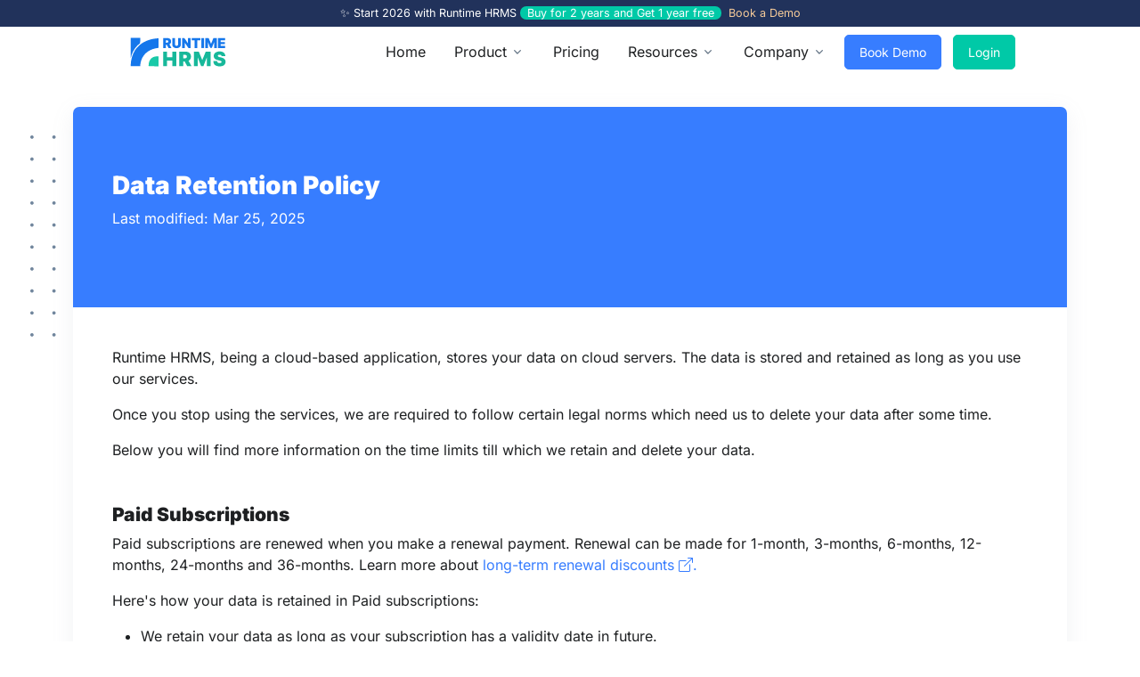

--- FILE ---
content_type: text/html; charset=utf-8
request_url: https://runtimehrms.com/data-retention-policy
body_size: 11274
content:
<!DOCTYPE html>
<html lang="en">
<head>
    <meta charset="utf-8" />
	<title>Data Retention Policy | Runtime HRMS&trade;</title>
    <meta name="viewport" content="width=device-width, initial-scale=1.0">
    <meta name="description" content="This policy describes how long we retain your data when you are an active subscriber and when you stop using our services." />
    <meta name="keywords" content="" />
    <meta name="author" content="Runtime Software" />
	<meta name="email" content="support@runtimehrms.com" />
    <meta name="website" content="https://runtimehrms.com" />
    <meta name="msvalidate.01" content="215C2EFBEB16A2C8AFAB1FF8A572537C" />
    <meta name="robots" content="follow, index, max-snippet:-1, max-video-preview:-1, max-image-preview:large"/>

    <!-- favicon -->
    <link rel="icon" type="image/png" href="https://runtimehrms.com/favicon.png">

    <meta name="theme-color" content="#285A9F">

    <!-- Open Graph -->
    <meta property="og:type" content="website">
    <meta property="og:title" content="Data Retention Policy">
    <meta property="og:description" content="This policy describes how long we retain your data when you are an active subscriber and when you stop using our services.">
    <meta property="og:url" content="https://runtimehrms.com/data-retention-policy">
    <meta property="og:site_name" content="Runtime HRMS">
    <meta property="article:publisher" content="https://www.facebook.com/runtimesoftware">
    <meta property="article:modified_time" content="2023-01-22T00:00:00+05:30">
    <meta property="og:image" content="https://runtimehrms.com/assets/images/runtime-hrms-social-share-2024.jpg">
    <meta property="og:image:width" content="1200">
    <meta property="og:image:height" content="630">

    <!-- Twitter -->
    <meta name="twitter:card" content="summary_large_image">
    <meta name="twitter:title" content="Data Retention Policy">
    <meta name="twitter:description" content="This policy describes how long we retain your data when you are an active subscriber and when you stop using our services.">
    <meta name="twitter:site" content="@runtimesoftware">
    <meta name="twitter:label1" content="Est. reading time">
    <meta name="twitter:data1" content="15 minutes">

    <!-- Application Icons -->
    <link rel="icon" type="image/png" href="https://runtimehrms.com/assets/images/icon.png" sizes="32x32" />
    <link rel="icon" type="image/png" href="https://runtimehrms.com/assets/images/icon-192.png?v=3" sizes="192x192" />
    <link rel="apple-touch-icon" href="https://runtimehrms.com/assets/images/icon-180.png?v=3" />
    <meta name="msapplication-TileImage" content="https://runtimehrms.com/assets/images/icon-270.png?v=3" />

    <script type="application/ld+json">
        {
          "@context": "https://schema.org",
          "@type": "Organization",
          "name": "Runtime HRMS",
          "alternateName": "Runtime HRMS",
          "url": "https://runtimehrms.com/",
          "logo": "https://runtimehrms.com/assets/images/runtime-hrms-2024.svg",
          "sameAs": [
            "https://www.facebook.com/runtimesoftware",
            "https://x.com/runtimesoftware",
            "https://www.instagram.com/runtimesoftware/",
            "https://www.youtube.com/@runtimehrms",
            "https://www.linkedin.com/company/runtimesoftware/",
            "https://runtimehrms.com/"
          ]
        }
    </script>

    <!-- Font -->
    
    

    <!-- Font -->
    <style type="text/css">@font-face {font-family:Inter;font-style:normal;font-weight:400;src:url(/cf-fonts/v/inter/5.0.16/cyrillic/wght/normal.woff2);unicode-range:U+0301,U+0400-045F,U+0490-0491,U+04B0-04B1,U+2116;font-display:swap;}@font-face {font-family:Inter;font-style:normal;font-weight:400;src:url(/cf-fonts/v/inter/5.0.16/greek/wght/normal.woff2);unicode-range:U+0370-03FF;font-display:swap;}@font-face {font-family:Inter;font-style:normal;font-weight:400;src:url(/cf-fonts/v/inter/5.0.16/greek-ext/wght/normal.woff2);unicode-range:U+1F00-1FFF;font-display:swap;}@font-face {font-family:Inter;font-style:normal;font-weight:400;src:url(/cf-fonts/v/inter/5.0.16/vietnamese/wght/normal.woff2);unicode-range:U+0102-0103,U+0110-0111,U+0128-0129,U+0168-0169,U+01A0-01A1,U+01AF-01B0,U+0300-0301,U+0303-0304,U+0308-0309,U+0323,U+0329,U+1EA0-1EF9,U+20AB;font-display:swap;}@font-face {font-family:Inter;font-style:normal;font-weight:400;src:url(/cf-fonts/v/inter/5.0.16/latin-ext/wght/normal.woff2);unicode-range:U+0100-02AF,U+0304,U+0308,U+0329,U+1E00-1E9F,U+1EF2-1EFF,U+2020,U+20A0-20AB,U+20AD-20CF,U+2113,U+2C60-2C7F,U+A720-A7FF;font-display:swap;}@font-face {font-family:Inter;font-style:normal;font-weight:400;src:url(/cf-fonts/v/inter/5.0.16/latin/wght/normal.woff2);unicode-range:U+0000-00FF,U+0131,U+0152-0153,U+02BB-02BC,U+02C6,U+02DA,U+02DC,U+0304,U+0308,U+0329,U+2000-206F,U+2074,U+20AC,U+2122,U+2191,U+2193,U+2212,U+2215,U+FEFF,U+FFFD;font-display:swap;}@font-face {font-family:Inter;font-style:normal;font-weight:400;src:url(/cf-fonts/v/inter/5.0.16/cyrillic-ext/wght/normal.woff2);unicode-range:U+0460-052F,U+1C80-1C88,U+20B4,U+2DE0-2DFF,U+A640-A69F,U+FE2E-FE2F;font-display:swap;}@font-face {font-family:Inter;font-style:normal;font-weight:600;src:url(/cf-fonts/v/inter/5.0.16/latin/wght/normal.woff2);unicode-range:U+0000-00FF,U+0131,U+0152-0153,U+02BB-02BC,U+02C6,U+02DA,U+02DC,U+0304,U+0308,U+0329,U+2000-206F,U+2074,U+20AC,U+2122,U+2191,U+2193,U+2212,U+2215,U+FEFF,U+FFFD;font-display:swap;}@font-face {font-family:Inter;font-style:normal;font-weight:600;src:url(/cf-fonts/v/inter/5.0.16/greek/wght/normal.woff2);unicode-range:U+0370-03FF;font-display:swap;}@font-face {font-family:Inter;font-style:normal;font-weight:600;src:url(/cf-fonts/v/inter/5.0.16/greek-ext/wght/normal.woff2);unicode-range:U+1F00-1FFF;font-display:swap;}@font-face {font-family:Inter;font-style:normal;font-weight:600;src:url(/cf-fonts/v/inter/5.0.16/cyrillic/wght/normal.woff2);unicode-range:U+0301,U+0400-045F,U+0490-0491,U+04B0-04B1,U+2116;font-display:swap;}@font-face {font-family:Inter;font-style:normal;font-weight:600;src:url(/cf-fonts/v/inter/5.0.16/latin-ext/wght/normal.woff2);unicode-range:U+0100-02AF,U+0304,U+0308,U+0329,U+1E00-1E9F,U+1EF2-1EFF,U+2020,U+20A0-20AB,U+20AD-20CF,U+2113,U+2C60-2C7F,U+A720-A7FF;font-display:swap;}@font-face {font-family:Inter;font-style:normal;font-weight:600;src:url(/cf-fonts/v/inter/5.0.16/cyrillic-ext/wght/normal.woff2);unicode-range:U+0460-052F,U+1C80-1C88,U+20B4,U+2DE0-2DFF,U+A640-A69F,U+FE2E-FE2F;font-display:swap;}@font-face {font-family:Inter;font-style:normal;font-weight:600;src:url(/cf-fonts/v/inter/5.0.16/vietnamese/wght/normal.woff2);unicode-range:U+0102-0103,U+0110-0111,U+0128-0129,U+0168-0169,U+01A0-01A1,U+01AF-01B0,U+0300-0301,U+0303-0304,U+0308-0309,U+0323,U+0329,U+1EA0-1EF9,U+20AB;font-display:swap;}@font-face {font-family:Inter;font-style:normal;font-weight:900;src:url(/cf-fonts/v/inter/5.0.16/cyrillic-ext/wght/normal.woff2);unicode-range:U+0460-052F,U+1C80-1C88,U+20B4,U+2DE0-2DFF,U+A640-A69F,U+FE2E-FE2F;font-display:swap;}@font-face {font-family:Inter;font-style:normal;font-weight:900;src:url(/cf-fonts/v/inter/5.0.16/greek-ext/wght/normal.woff2);unicode-range:U+1F00-1FFF;font-display:swap;}@font-face {font-family:Inter;font-style:normal;font-weight:900;src:url(/cf-fonts/v/inter/5.0.16/cyrillic/wght/normal.woff2);unicode-range:U+0301,U+0400-045F,U+0490-0491,U+04B0-04B1,U+2116;font-display:swap;}@font-face {font-family:Inter;font-style:normal;font-weight:900;src:url(/cf-fonts/v/inter/5.0.16/greek/wght/normal.woff2);unicode-range:U+0370-03FF;font-display:swap;}@font-face {font-family:Inter;font-style:normal;font-weight:900;src:url(/cf-fonts/v/inter/5.0.16/latin/wght/normal.woff2);unicode-range:U+0000-00FF,U+0131,U+0152-0153,U+02BB-02BC,U+02C6,U+02DA,U+02DC,U+0304,U+0308,U+0329,U+2000-206F,U+2074,U+20AC,U+2122,U+2191,U+2193,U+2212,U+2215,U+FEFF,U+FFFD;font-display:swap;}@font-face {font-family:Inter;font-style:normal;font-weight:900;src:url(/cf-fonts/v/inter/5.0.16/latin-ext/wght/normal.woff2);unicode-range:U+0100-02AF,U+0304,U+0308,U+0329,U+1E00-1E9F,U+1EF2-1EFF,U+2020,U+20A0-20AB,U+20AD-20CF,U+2113,U+2C60-2C7F,U+A720-A7FF;font-display:swap;}@font-face {font-family:Inter;font-style:normal;font-weight:900;src:url(/cf-fonts/v/inter/5.0.16/vietnamese/wght/normal.woff2);unicode-range:U+0102-0103,U+0110-0111,U+0128-0129,U+0168-0169,U+01A0-01A1,U+01AF-01B0,U+0300-0301,U+0303-0304,U+0308-0309,U+0323,U+0329,U+1EA0-1EF9,U+20AB;font-display:swap;}</style>

    <!-- CSS Front Template -->
    <link rel="stylesheet" href="/assets/theme/theme.min.css">
    <link rel="stylesheet" href="/assets/custom.css?v=12">

    <!-- Google tag (gtag.js) -->
    <script async src="https://www.googletagmanager.com/gtag/js?id=G-GCQB2DYHDN"></script>
    <script>
        window.dataLayer = window.dataLayer || [];
        function gtag() { dataLayer.push(arguments); }
        gtag('js', new Date());
        gtag('config', 'G-GCQB2DYHDN');
    </script>

    
    <link rel="canonical" href="https://runtimehrms.com/data-retention-policy" />


</head>

<body>

    <header id="header" class="navbar navbar-expand-lg navbar-end navbar-absolute-top navbar-light navbar-show-hide"
            data-hs-header-options='{
            "fixMoment": 300,
            "fixEffect": "slide"
          }'>

        <div class="bg-dark d-none d-lg-block" id="divTopBanner">
            <div class="small text-center">
                <span class="text-white me-1">✨ Start 2026 with Runtime HRMS <span class="bg-success rounded-pill px-2">Buy for 2 years and Get 1 year free</span></span>
				<a class="text-warning" href="/#book-a-demo">Book a Demo </a>
            </div>
        </div>

        <div class="container-fluid container-big">
            <nav class="js-mega-menu navbar-nav-wrap">

                <div class="navbar-brand-wrapper">
                    <a class="navbar-brand" href="/" aria-label="Logo">
                        <img class="navbar-brand-logo" src="/assets/images/runtime-hrms-2024.svg" width="120" height="43" alt="Runtime HRMS Logo">
                    </a>
                </div>

                <button class="navbar-toggler" type="button" data-bs-toggle="collapse" data-bs-target="#navbarNavDropdown" aria-controls="navbarNavDropdown" aria-expanded="false" aria-label="Toggle navigation">
                    <span class="navbar-toggler-default">
                        <i class="bi-list"></i>
                    </span>
                    <span class="navbar-toggler-toggled">
                        <i class="bi-x"></i>
                    </span>
                </button>

                <div class="navbar-nav-wrap-col collapse navbar-collapse" id="navbarNavDropdown">
                    <div class="navbar-absolute-top-scroller">
                        <ul class="navbar-nav">
                            <li class="nav-item">
                                <a class="nav-link text-dark" href="/" role="button" aria-expanded="false">Home</a>
                            </li>
                            <li class="hs-has-mega-menu nav-item">
                                <a id="landingsMegaMenu" class="hs-mega-menu-invoker nav-link text-dark dropdown-toggle" aria-current="page" href="#" role="button" aria-expanded="false">Product</a>

                                <!-- Mega Menu -->
                                <div class="hs-mega-menu dropdown-menu w-100" aria-labelledby="landingsMegaMenu" style="min-width: 30rem;">

                                    <div class="row">

                                        <div class="col-lg-5 d-none d-lg-block">
                                            <div class="navbar-dropdown-menu-banner" style="background-image: url('/assets/svg/components/shape-3.svg');">
                                                <div class="navbar-dropdown-menu-banner-content">
                                                    <div class="mb-4">
                                                        <p class="small text-dark mb-1">India's #1 Online HR &amp; Payroll Solution</p>
                                                        <span class="h2 d-block">Runtime HRMS</span>
                                                        <p>Create a Happier Workplace Today!</p>
                                                    </div>
                                                    <a class="btn btn-primary btn-transition" href="/#book-a-demo">Book Demo <i class="bi-chevron-right small"></i></a>
                                                </div>
                                            </div>
                                        </div>

                                        <div class="col-lg-7">
                                            <div class="navbar-dropdown-menu-inner">
                                                <!-- Promo -->
                                                <div class="navbar-dropdown-menu-promo">
                                                    <!-- Promo Item -->
                                                    <div class="navbar-dropdown-menu-promo-item">
                                                        <!-- Promo Link -->
                                                        <a class="navbar-dropdown-menu-promo-link" href="/hr-management">
                                                            <div class="d-flex">
                                                                <div class="flex-shrink-0">
                                                                    <span class="svg-icon svg-icon-sm text-primary">
                                                                        <svg width="24" height="24" viewBox="0 0 24 24" fill="none" xmlns="http://www.w3.org/2000/svg">
                                                                            <path d="M20 14H18V10H20C20.6 10 21 10.4 21 11V13C21 13.6 20.6 14 20 14ZM21 19V17C21 16.4 20.6 16 20 16H18V20H20C20.6 20 21 19.6 21 19ZM21 7V5C21 4.4 20.6 4 20 4H18V8H20C20.6 8 21 7.6 21 7Z" fill="#035A4B"></path>
                                                                            <path opacity="0.3" d="M17 22H3C2.4 22 2 21.6 2 21V3C2 2.4 2.4 2 3 2H17C17.6 2 18 2.4 18 3V21C18 21.6 17.6 22 17 22ZM10 7C8.9 7 8 7.9 8 9C8 10.1 8.9 11 10 11C11.1 11 12 10.1 12 9C12 7.9 11.1 7 10 7ZM13.3 16C14 16 14.5 15.3 14.3 14.7C13.7 13.2 12 12 10.1 12C8.10001 12 6.49999 13.1 5.89999 14.7C5.59999 15.3 6.19999 16 7.39999 16H13.3Z" fill="#035A4B"></path>
                                                                        </svg>
                                                                    </span>
                                                                </div>
                                                                <div class="flex-grow-1 ms-3">
                                                                    <span class="navbar-dropdown-menu-media-title">HR Management</span>
                                                                    <p class="navbar-dropdown-menu-media-desc">Manage employee lifecycle from hire-to-retire.</p>
                                                                </div>
                                                            </div>
                                                        </a>
                                                        <!-- End Promo Link -->
                                                    </div>
                                                    <!-- End Promo Item -->
                                                    <!-- Promo Item -->
                                                    <div class="navbar-dropdown-menu-promo-item">
                                                        <!-- Promo Link -->
                                                        <a class="navbar-dropdown-menu-promo-link " href="/payroll-software">
                                                            <div class="d-flex">
                                                                <div class="flex-shrink-0">
                                                                    <span class="svg-icon svg-icon-sm text-primary">
                                                                        <svg width="24" height="24" viewBox="0 0 24 24" fill="none" xmlns="http://www.w3.org/2000/svg">
                                                                            <path opacity="0.3" d="M3 3V17H7V21H15V9H20V3H3Z" fill="#035A4B"></path>
                                                                            <path d="M20 22H3C2.4 22 2 21.6 2 21V3C2 2.4 2.4 2 3 2H20C20.6 2 21 2.4 21 3V21C21 21.6 20.6 22 20 22ZM19 4H4V8H19V4ZM6 18H4V20H6V18ZM6 14H4V16H6V14ZM6 10H4V12H6V10ZM10 18H8V20H10V18ZM10 14H8V16H10V14ZM10 10H8V12H10V10ZM14 18H12V20H14V18ZM14 14H12V16H14V14ZM14 10H12V12H14V10ZM19 14H17V20H19V14ZM19 10H17V12H19V10Z" fill="#035A4B"></path>
                                                                        </svg>
                                                                    </span>
                                                                </div>
                                                                <div class="flex-grow-1 ms-3">
                                                                    <span class="navbar-dropdown-menu-media-title">Payroll Software</span>
                                                                    <p class="navbar-dropdown-menu-media-desc">Calculate payroll in a couple of minutes.</p>
                                                                </div>
                                                            </div>
                                                        </a>
                                                        <!-- End Promo Link -->
                                                    </div>
                                                    <!-- End Promo Item -->
                                                </div>
                                                <div class="navbar-dropdown-menu-promo">
                                                    <!-- Promo Item -->
                                                    <div class="navbar-dropdown-menu-promo-item">
                                                        <!-- Promo Link -->
                                                        <a class="navbar-dropdown-menu-promo-link" href="/time-attendance">
                                                            <div class="d-flex">
                                                                <div class="flex-shrink-0">
                                                                    <span class="svg-icon svg-icon-sm text-primary">
                                                                        <svg width="24" height="24" viewBox="0 0 24 24" fill="none" xmlns="http://www.w3.org/2000/svg">
                                                                            <path opacity="0.3" d="M21 22H3C2.4 22 2 21.6 2 21V5C2 4.4 2.4 4 3 4H21C21.6 4 22 4.4 22 5V21C22 21.6 21.6 22 21 22Z" fill="#035A4B"></path>
                                                                            <path d="M6 6C5.4 6 5 5.6 5 5V3C5 2.4 5.4 2 6 2C6.6 2 7 2.4 7 3V5C7 5.6 6.6 6 6 6ZM11 5V3C11 2.4 10.6 2 10 2C9.4 2 9 2.4 9 3V5C9 5.6 9.4 6 10 6C10.6 6 11 5.6 11 5ZM15 5V3C15 2.4 14.6 2 14 2C13.4 2 13 2.4 13 3V5C13 5.6 13.4 6 14 6C14.6 6 15 5.6 15 5ZM19 5V3C19 2.4 18.6 2 18 2C17.4 2 17 2.4 17 3V5C17 5.6 17.4 6 18 6C18.6 6 19 5.6 19 5Z" fill="#035A4B"></path>
                                                                            <path d="M8.8 13.1C9.2 13.1 9.5 13 9.7 12.8C9.9 12.6 10.1 12.3 10.1 11.9C10.1 11.6 10 11.3 9.8 11.1C9.6 10.9 9.3 10.8 9 10.8C8.8 10.8 8.59999 10.8 8.39999 10.9C8.19999 11 8.1 11.1 8 11.2C7.9 11.3 7.8 11.4 7.7 11.6C7.6 11.8 7.5 11.9 7.5 12.1C7.5 12.2 7.4 12.2 7.3 12.3C7.2 12.4 7.09999 12.4 6.89999 12.4C6.69999 12.4 6.6 12.3 6.5 12.2C6.4 12.1 6.3 11.9 6.3 11.7C6.3 11.5 6.4 11.3 6.5 11.1C6.6 10.9 6.8 10.7 7 10.5C7.2 10.3 7.49999 10.1 7.89999 10C8.29999 9.90003 8.60001 9.80003 9.10001 9.80003C9.50001 9.80003 9.80001 9.90003 10.1 10C10.4 10.1 10.7 10.3 10.9 10.4C11.1 10.5 11.3 10.8 11.4 11.1C11.5 11.4 11.6 11.6 11.6 11.9C11.6 12.3 11.5 12.6 11.3 12.9C11.1 13.2 10.9 13.5 10.6 13.7C10.9 13.9 11.2 14.1 11.4 14.3C11.6 14.5 11.8 14.7 11.9 15C12 15.3 12.1 15.5 12.1 15.8C12.1 16.2 12 16.5 11.9 16.8C11.8 17.1 11.5 17.4 11.3 17.7C11.1 18 10.7 18.2 10.3 18.3C9.9 18.4 9.5 18.5 9 18.5C8.5 18.5 8.1 18.4 7.7 18.2C7.3 18 7 17.8 6.8 17.6C6.6 17.4 6.4 17.1 6.3 16.8C6.2 16.5 6.10001 16.3 6.10001 16.1C6.10001 15.9 6.2 15.7 6.3 15.6C6.4 15.5 6.6 15.4 6.8 15.4C6.9 15.4 7.00001 15.4 7.10001 15.5C7.20001 15.6 7.3 15.6 7.3 15.7C7.5 16.2 7.7 16.6 8 16.9C8.3 17.2 8.6 17.3 9 17.3C9.2 17.3 9.5 17.2 9.7 17.1C9.9 17 10.1 16.8 10.3 16.6C10.5 16.4 10.5 16.1 10.5 15.8C10.5 15.3 10.4 15 10.1 14.7C9.80001 14.4 9.50001 14.3 9.10001 14.3C9.00001 14.3 8.9 14.3 8.7 14.3C8.5 14.3 8.39999 14.3 8.39999 14.3C8.19999 14.3 7.99999 14.2 7.89999 14.1C7.79999 14 7.7 13.8 7.7 13.7C7.7 13.5 7.79999 13.4 7.89999 13.2C7.99999 13 8.2 13 8.5 13H8.8V13.1ZM15.3 17.5V12.2C14.3 13 13.6 13.3 13.3 13.3C13.1 13.3 13 13.2 12.9 13.1C12.8 13 12.7 12.8 12.7 12.6C12.7 12.4 12.8 12.3 12.9 12.2C13 12.1 13.2 12 13.6 11.8C14.1 11.6 14.5 11.3 14.7 11.1C14.9 10.9 15.2 10.6 15.5 10.3C15.8 10 15.9 9.80003 15.9 9.70003C15.9 9.60003 16.1 9.60004 16.3 9.60004C16.5 9.60004 16.7 9.70003 16.8 9.80003C16.9 9.90003 17 10.2 17 10.5V17.2C17 18 16.7 18.4 16.2 18.4C16 18.4 15.8 18.3 15.6 18.2C15.4 18.1 15.3 17.8 15.3 17.5Z" fill="#035A4B"></path>
                                                                        </svg>
                                                                    </span>
                                                                </div>
                                                                <div class="flex-grow-1 ms-3">
                                                                    <span class="navbar-dropdown-menu-media-title">Time &amp; Attendance</span>
                                                                    <p class="navbar-dropdown-menu-media-desc">Geo-tagged & Geo-fenced mobile attendance.</p>
                                                                </div>
                                                            </div>
                                                        </a>
                                                        <!-- End Promo Link -->
                                                    </div>
                                                    <div class="navbar-dropdown-menu-promo-item">
                                                        <!-- Promo Link -->
                                                        <a class="navbar-dropdown-menu-promo-link " href="/employee-management">
                                                            <div class="d-flex">
                                                                <div class="flex-shrink-0">
                                                                    <span class="svg-icon svg-icon-sm text-primary">
                                                                        <svg width="24" height="24" viewBox="0 0 24 24" fill="none" xmlns="http://www.w3.org/2000/svg">
                                                                            <path opacity="0.3" d="M22 12C22 17.5 17.5 22 12 22C6.5 22 2 17.5 2 12C2 6.5 6.5 2 12 2C17.5 2 22 6.5 22 12ZM12 7C10.3 7 9 8.3 9 10C9 11.7 10.3 13 12 13C13.7 13 15 11.7 15 10C15 8.3 13.7 7 12 7Z" fill="#035A4B"></path>
                                                                            <path d="M12 22C14.6 22 17 21 18.7 19.4C17.9 16.9 15.2 15 12 15C8.8 15 6.09999 16.9 5.29999 19.4C6.99999 21 9.4 22 12 22Z" fill="#035A4B"></path>
                                                                        </svg>
                                                                    </span>
                                                                </div>
                                                                <div class="flex-grow-1 ms-3">
                                                                    <span class="navbar-dropdown-menu-media-title">Employee Management</span>
                                                                    <p class="navbar-dropdown-menu-media-desc">Manage employee information and documents.</p>
                                                                </div>
                                                            </div>
                                                        </a>
                                                        <!-- End Promo Link -->
                                                    </div>
                                                    <!-- End Promo Item -->
                                                </div>
                                                <div class="navbar-dropdown-menu-promo">
                                                    <!-- Promo Item -->
                                                    <div class="navbar-dropdown-menu-promo-item">
                                                        <!-- Promo Link -->
                                                        <a class="navbar-dropdown-menu-promo-link" href="/runtime-workman">
                                                            <div class="d-flex">
                                                                <div class="flex-shrink-0">
                                                                    <span class="svg-icon svg-icon-sm text-primary">
                                                                        <svg width="24" height="24" viewBox="0 0 24 24" fill="none" xmlns="http://www.w3.org/2000/svg">
                                                                            <path d="M6 21C6 21.6 6.4 22 7 22H17C17.6 22 18 21.6 18 21V20H6V21Z" fill="#035A4B"></path>
                                                                            <path opacity="0.3" d="M17 2H7C6.4 2 6 2.4 6 3V20H18V3C18 2.4 17.6 2 17 2Z" fill="#035A4B"></path>
                                                                            <path d="M12 4C11.4 4 11 3.6 11 3V2H13V3C13 3.6 12.6 4 12 4Z" fill="#035A4B"></path>
                                                                        </svg>
                                                                    </span>
                                                                </div>
                                                                <div class="flex-grow-1 ms-3">
                                                                    <span class="navbar-dropdown-menu-media-title">Runtime Workman</span>
                                                                    <p class="navbar-dropdown-menu-media-desc">Employee Self-Service app for Android and iOS.</p>
                                                                </div>
                                                            </div>
                                                        </a>
                                                        <!-- End Promo Link -->
                                                    </div>
                                                    <!-- End Promo Item -->
                                                    <!-- Promo Item -->
                                                    <div class="navbar-dropdown-menu-promo-item">
                                                        <!-- Promo Link -->
                                                        <a class="navbar-dropdown-menu-promo-link " href="/travel-tracking">
                                                            <div class="d-flex">
                                                                <div class="flex-shrink-0">
                                                                    <span class="svg-icon svg-icon-sm text-primary">
                                                                        <svg width="24" height="24" viewBox="0 0 24 24" fill="none" xmlns="http://www.w3.org/2000/svg">
                                                                            <path d="M8.39961 20.5073C7.29961 20.5073 6.39961 19.6073 6.39961 18.5073C6.39961 17.4073 7.29961 16.5073 8.39961 16.5073H9.89961C11.7996 16.5073 13.3996 14.9073 13.3996 13.0073C13.3996 11.1073 11.7996 9.50732 9.89961 9.50732H8.09961L6.59961 11.2073C6.49961 11.3073 6.29961 11.4073 6.09961 11.5073C6.19961 11.5073 6.19961 11.5073 6.29961 11.5073H9.79961C10.5996 11.5073 11.2996 12.2073 11.2996 13.0073C11.2996 13.8073 10.5996 14.5073 9.79961 14.5073H8.39961C6.19961 14.5073 4.39961 16.3073 4.39961 18.5073C4.39961 20.7073 6.19961 22.5073 8.39961 22.5073H15.3996V20.5073H8.39961Z" fill="#035A4B"></path>
                                                                            <path opacity="0.3" d="M8.89961 8.7073L6.69961 11.2073C6.29961 11.6073 5.59961 11.6073 5.19961 11.2073L2.99961 8.7073C2.19961 7.8073 1.7996 6.50732 2.0996 5.10732C2.3996 3.60732 3.5996 2.40732 5.0996 2.10732C7.6996 1.50732 9.99961 3.50734 9.99961 6.00734C9.89961 7.00734 9.49961 8.0073 8.89961 8.7073Z" fill="#035A4B"></path>
                                                                            <path d="M5.89961 7.50732C6.72804 7.50732 7.39961 6.83575 7.39961 6.00732C7.39961 5.1789 6.72804 4.50732 5.89961 4.50732C5.07119 4.50732 4.39961 5.1789 4.39961 6.00732C4.39961 6.83575 5.07119 7.50732 5.89961 7.50732Z" fill="#035A4B"></path>
                                                                            <path opacity="0.3" d="M17.3996 22.5073H15.3996V13.5073C15.3996 12.9073 15.7996 12.5073 16.3996 12.5073C16.9996 12.5073 17.3996 12.9073 17.3996 13.5073V22.5073Z" fill="#035A4B"></path>
                                                                            <path d="M21.3996 18.5073H15.3996V13.5073H21.3996C22.1996 13.5073 22.5996 14.4073 22.0996 15.0073L21.2996 16.0073L22.0996 17.0073C22.6996 17.6073 22.1996 18.5073 21.3996 18.5073Z" fill="#035A4B"></path>
                                                                        </svg>
                                                                    </span>
                                                                </div>
                                                                <div class="flex-grow-1 ms-3">
                                                                    <span class="navbar-dropdown-menu-media-title">Travel Tracking</span>
                                                                    <p class="navbar-dropdown-menu-media-desc">Track employee movement in field using GPS.</p>
                                                                </div>
                                                            </div>
                                                        </a>
                                                        <!-- End Promo Link -->
                                                    </div>
                                                    <!-- End Promo Item -->
                                                </div>
                                            </div>
                                        </div>
                                        <!-- End Col -->
                                    </div>
                                    <!-- End Row -->
                                </div>
                                <!-- End Mega Menu -->
                            </li>
                            <li class="nav-item">
                                <a class="nav-link text-dark" href="/pricing" role="button" aria-expanded="false">Pricing</a>
                            </li>
                            <!-- Account -->
                            <li class="hs-has-sub-menu nav-item">
                                <a id="accountMegaMenu" class="hs-mega-menu-invoker nav-link text-dark dropdown-toggle" href="#" role="button" aria-expanded="false">Resources</a>

                                <!-- Mega Menu -->
                                <div class="hs-sub-menu dropdown-menu" aria-labelledby="accountMegaMenu" style="min-width: 14rem;">
                                    <a class="dropdown-item" href="/blog">HR Blog</a>
                                    <a class="dropdown-item" href="/hr-toolkit">HR Toolkit</a>
                                    <a class="dropdown-item" href="/publications">Publications</a>
                                    <a class="dropdown-item" href="/downloads">Downloads</a>
                                    <a class="dropdown-item" href="/integrations">Integrations</a>
                                    <a class="dropdown-item" href="/helpcenter">Help Center</a>
                                    <a class="dropdown-item" href="/calculators">Calculators</a>
                                    <div class="hs-has-sub-menu nav-item">
                                        <a id="authenticationMegaMenu" class="hs-mega-menu-invoker dropdown-item dropdown-toggle " href="#" role="button" aria-expanded="false">Documentation</a>
                                        <div class="hs-sub-menu dropdown-menu" aria-labelledby="authenticationMegaMenu" style="min-width: 14rem;">
                                            <a class="dropdown-item" target="_blank" rel="noopener" href="https://docs.runtimehrms.com">HR Docs <i class="bi-box-arrow-up-right small ms-1"></i></a>
                                            <a class="dropdown-item" target="_blank" rel="noopener" href="https://help.runtimehrms.com">ESS Docs <i class="bi-box-arrow-up-right small ms-1"></i></a>
                                            <a class="dropdown-item" target="_blank" rel="noopener" href="https://developer.runtimehrms.com">Developer Docs <i class="bi-box-arrow-up-right small ms-1"></i></a>
                                        </div>
                                    </div>
                                </div>
                                <!-- End Mega Menu -->
                            </li>
                            <!-- End Account -->
                            <!-- Pages -->
                            <li class="hs-has-sub-menu nav-item">
                                <a id="pagesMegaMenu" class="hs-mega-menu-invoker nav-link text-dark dropdown-toggle " href="#" role="button" aria-expanded="false">Company</a>

                                <!-- Mega Menu -->
                                <div class="hs-sub-menu dropdown-menu" aria-labelledby="pagesMegaMenu" style="min-width: 14rem;">
                                    <a class="dropdown-item " href="/about-us">About Us</a>
                                    <a class="dropdown-item " href="/contact-us">Contact Us</a>
                                    <a class="dropdown-item " href="/media-press">Media & Press</a>
                                    <a class="dropdown-item " href="/terms-of-service">Terms of Service</a>
                                    <a class="dropdown-item " href="/privacy-policy">Privacy Policy</a>
                                    <a class="dropdown-item " href="/data-retention-policy">Data Retention Policy</a>
                                </div>
                                <!-- End Mega Menu -->
                            </li>
                            <li class="nav-item mt-3 mt-lg-0">
                                <a class="btn btn-sm btn-primary btn-transition me-2" href="/#book-a-demo">Book Demo</a>
                                <a class="btn btn-sm btn-success btn-transition" target="_blank" rel="noopener" href="https://account.runtime.one">Login</a>
                            </li>
                        </ul>
                    </div>
                </div>

            </nav>
        </div>
    
    </header>
    <!-- End Topbar -->

    

<main id="content" role="main">
    <div class="container content-space-3">
        <div class="card card-lg">
            <div class="card-header bg-primary py-sm-10">
                <h1 class="card-title h2 text-white">Data Retention Policy</h1>
                <p class="card-text text-white">Last modified: Mar 25, 2025</p>

                <figure class="position-absolute zi-n1" style="top: 2rem; left: -3rem; width: 15rem; height: 15rem;">
                    <img class="img-fluid" src="/assets/svg/components/dots.svg" alt="Abstract Graphic - Dots">
                </figure>
            </div>
            <div class="card-body">
                <div class="mb-7">
                    <p class="text-dark">Runtime HRMS, being a cloud-based application, stores your data on cloud servers. The data is stored and retained as long as you use our services.</p>
                    <p class="text-dark">Once you stop using the services, we are required to follow certain legal norms which need us to delete your data after some time.</p>
                    <p class="text-dark">Below you will find more information on the time limits till which we retain and delete your data.</p>
                </div>

                <div class="mb-7">
                    <h2 class="h3">Paid Subscriptions</h2>
                    <p class="text-dark">Paid subscriptions are renewed when you make a renewal payment. Renewal can be made for 1-month, 3-months, 6-months, 12-months, 24-months and 36-months. Learn more about <a target="_blank" href="/blog/offers-and-discount-coupons">long-term renewal discounts <i class="bi-box-arrow-up-right"></i>.</a></p>
                    <p class="text-dark">Here's how your data is retained in Paid subscriptions:</p>
                    <ul class="text-dark">
                        <li>We retain your data as long as your subscription has a validity date in future.</li>
						<li>We start sending renewal reminders over Email, SMS and/or WhatsApp <strong>7-days</strong> before your subscription validity ends.</li>
                        <li>Once your subscription validity is passed and you fail to renew it, your subscription enters into a grace period of 90-days. </li>
                        <li>Your data is retained by us during this 90-day grace period. However, some application functions may not be available to you.</li>
                        <li>We will keep sending you periodic reminders during the <strong>90-day</strong> grace period.</li>
                        <li>Failing to renew after 90-days will mark your subscription for deletion.</li>
                        <li>Once your subscription is marked for deletion, we'll wait for <strong>15 more days</strong> before we go ahead and delete your subscription along-with all associated data.</li>
                        <li>To stop deletion, you can simply renew your subscription for a duration that brings your validity date in future.</li>
                    </ul>
                    <h3 class="h4">Consider an example</h3>
                    <p class="text-dark">Let's say your subscription expired on April 30. You didn't renew till Jun 15, and your subscription entered into grace period. If you renew your account on Jun 15 for 1 month, your subscription will renew only till May 31st (1 month from April 30). This will not bring your account out of grace period. Therefore, you need to renew for at least 3-months to bring your validity date into future.</p>
                </div>

				<div class="mb-7">
					<h2 class="h3">Free Subscriptions</h2>
					<p class="text-dark">Free subscription are automatically renewed as long as you continue to use them.</p>
					<p class="text-dark">Here's how your data is retained in Free subscriptions:</p>
					<ul class="text-dark">
						<li>If you do not access your free subscription for more than 45 days, your subscription enters into a grace period.</li>
						<li>The grace period is 90 days. All your data is retained by us during this grace period.</li>
						<li>If you login and access your subscription at anytime during the 90-day grace period, your subscription will automatically renew and grace period will end.</li>
						<li>Failing to login for 90-days will mark your subscription for deletion.</li>
						<li>Once your subscription is marked for deletion, we'll wait for 14 more days before we go ahead and delete your subscription along-with all associated data.</li>
						<li>During the above 14-day period, you can write to us at <a href="/cdn-cgi/l/email-protection" class="__cf_email__" data-cfemail="1b787475757e786f5b696e756f72767e7369766835787476">[email&#160;protected]</a> to stop deletion. We'll consider each request on case to case basis and will reply on your email about the decision.</li>
					</ul>
				</div>

				<div class="mb-7">
					<h2 class="h3">Attendance & Payroll</h2>
					<p class="text-dark">This section explains how we retain attendance data and process payroll.</p>
					<ul class="text-dark">
						<li>Attendance Punches like Remote Punch, QR Punch, Selfie Scans etc. are never deleted.</li>
						<li>Attendance & Payroll calculation can be done for <strong>last 12 months</strong>.</li>
						<li>You can access your reports like attendance register, salary register that are stored in system older than 12 months.</li>
					</ul>
				</div>

				<div class="mb-7">
					<h2 class="h3">Live Travel</h2>
					<p class="text-dark">This section explains how we retain live travel data which includes travel route and distance.</p>
					<ul class="text-dark">
						<li>Travel details like distance travelled, average speed are never deleted.</li>
						<li>Travel route, which allows you to view employee travel path on map are kept for <strong>last 12 months</strong>.</li>
						<li>Travel recalculation can be done for travels from <strong>last 12 months</strong> only.</li>
					</ul>
				</div>

                <div class="mb-7">
                    <h2 class="h3">Data Deletion & Restore</h2>
                    <p class="text-dark">This clause is applicable when you knowingly or unknowingly delete some data from the software and wish to restore the same.</p>
                    <p class="text-dark">Once a data is deleted, it cannot be restored directly from the software.</p>
                    <p class="text-dark">Data restore is possible depending on the type of data deleted as follows:</p>
                    <ul class="text-dark">
                        <li>Time Punches and Employee Records - Data can be restored within 7 days of deletion</li>
                        <li>Documents - <span class="text-danger">Cannot be restored once deleted</span></li>
                    </ul>
                    <p class="text-dark">Here is the process to request for data restore:</p>
                    <ul class="text-dark">
                        <li>Send an email to <a href="/cdn-cgi/l/email-protection" class="__cf_email__" data-cfemail="54272124243b26201426213a203d39313c2639277a373b39">[email&#160;protected]</a> specifying the details of data deleted and estimated time of deletion</li>
                        <li>Our support team will check the feasibility of data restore and provide you with a quote for the same</li>
                        <li>Once you approve the quote, we will issue an invoice for data restore charges</li>
                        <li>Once the payment is made, we will restore the data as per your request</li>
                        <li>It may take upto 48 hours to restore the data</li>
                        <li>Our team will update you once the restore is completed</li>
                    </ul>
                </div>

                <div class="mb-7">
                    <h2 class="h3">Other Information</h2>
                    <p class="text-dark">Please note that if you make any payment other than renewal (for e.g. increase in employee limit, purchase addon etc.), your account will still be liable to deactivation and deletion. Therefore, it's important to renew the account before deletion date.</p>
                    <p class="text-dark">Once your account is deleted, we remove all employee data including attendance, salary, requests, approvals etc. from HRMS portal. We, however, do not delete your user account(s) from our account portal (https://account.runtime.one) immediately. Your user account can still be used to login on account portal, even after deletion of your subscription. You can then add new business subscription and start fresh. Inactive and unused user accounts on account portal are deleted as part of our annual data clean-up exercice, that is usually carried out from October to December each year.</p>
                </div>

            </div>
        </div>
    </div>
</main>


    <!-- ========== FOOTER ========== -->
    <footer class="bg-dark">
        <div class="container-fluid container-big pb-1 pb-lg-5">
            <div class="row content-space-t-2">

                <div class="col-lg-3 mb-7 mb-lg-0">
                    <div class="mb-4">
                        <a class="navbar-brand" href="/" aria-label="Space">
                            <img class="navbar-brand-logo" src="/assets/images/runtime-hrms-inverted-2024.svg" width="120" height="43" alt="Runtime HRMS Logo Inverted">
                        </a>
                    </div>
                    <ul class="list-unstyled list-py-1">
                        <li><span class="link-sm link-light"><span class="text-light small">
                            Head Office:</span> <br /> 
                            23/48, Madhyam Marg, Mansarovar, <br />Jaipur - 302020 RAJASTHAN<br />
                                <span class="small">GSTIN: <strong>08AAHCR7215G1ZB</strong></span>
                            </span>
                        </li>
                        <li><span class="link-sm link-light"><span class="text-light small">Sales Office:</span> <br /> Nexus Workspaces, Kharadi, Pune - 411014</span></li>
                        <li><div class="border-top border-white-10 my-2"></div></li>
                        <li><span class="link-sm link-light"><i class="bi-telephone-fill text-secondary me-1"></i> <span class="text-secondary">Sales:</span> +91 97724 00699</span></li>
                        <li><span class="link-sm link-light"><i class="bi-telephone-fill text-secondary me-1"></i> <span class="text-secondary">Support:</span> +91 97724 00696</span></li>
                        <li><span class="link-sm link-light"><i class="bi-telephone-fill text-secondary me-1"></i> <span class="text-secondary">Partnerships:</span> +91 97724 00799</span></li>
                    </ul>
                </div>

                <div class="col-sm mb-7 mb-sm-0">
                    <p class="text-white mb-3">Product</p>
                    <ul class="list-unstyled list-py-1 mb-0">
                        <li><a class="link-sm link-light" href="/hr-management">HR Management</a></li>
                        <li><a class="link-sm link-light" href="/payroll-software">Payroll Software</a></li>
                        <li><a class="link-sm link-light" href="/attendance-management">Time &amp; Attendance</a></li>
                        <li><a class="link-sm link-light" href="/employee-management">Employee Management</a></li>
                        <li><a class="link-sm link-light" href="/runtime-workman">Runtime Workman</a></li>
                        <li><a class="link-sm link-light" href="/travel-tracking">Travel Tracking</a></li>
                        <li><a class="link-sm link-light" href="/employee-verification">Employee Verification</a></li>
                        <li><a class="link-sm link-light" href="/performance-management">Performance Management</a></li>
                        <li><a class="link-sm link-light" href="/project-management">Project Management</a></li>
                        <li><a class="link-sm link-light" target="_blank" rel="noopener" href="https://account.runtime.one">Login <i class="bi-box-arrow-up-right small ms-1"></i></a></li>
                    </ul>
                </div>

                <div class="col-sm mb-7 mb-sm-0">
                    <p class="text-white mb-3">Resources</p>
                    <ul class="list-unstyled list-py-1 mb-0">
                        <li><a class="link-sm link-light" href="/blog">HR Blog</a></li>
                        <li><a class="link-sm link-light" href="/hr-toolkit">HR Toolkit</a></li>
                        <li><a class="link-sm link-light" href="/publications">Publications</a></li>
                        <li><a class="link-sm link-light" href="/downloads">Downloads</a></li>
                        <li><a class="link-sm link-light" href="/integrations">Integrations</a></li>
                        <li><a class="link-sm link-light" href="/calculators">Calculators</a></li>
                    </ul>
                </div>

                <div class="col-sm mb-7 mb-sm-0">
                    <p class="text-white mb-3">Imp. Links</p>
                    <ul class="list-unstyled list-py-1 mb-0">
                        <li><a class="link-sm link-light" href="/data-security">Data Security</a></li>
                        <li><a class="link-sm link-light" href="/refunds-cancellations">Refunds & Cancellations</a></li>
                        <li><a class="link-sm link-light" href="/data-retention-policy">Data Retention Policy</a></li>
                        <li><a class="link-sm link-light" target="_blank" rel="noopener" href="https://docs.runtimehrms.com">HR Docs <i class="bi-box-arrow-up-right small ms-1"></i></a></li>
                        <li><a class="link-sm link-light" target="_blank" rel="noopener" href="https://help.runtimehrms.com">ESS Docs <i class="bi-box-arrow-up-right small ms-1"></i></a></li>
                        <li><a class="link-sm link-light" target="_blank" rel="noopener" href="https://developer.runtimehrms.com">Developer Docs <i class="bi-box-arrow-up-right small ms-1"></i></a></li>
                    </ul>
                </div>

                <div class="col-sm mb-7 mb-sm-0">
                    <p class="text-white mb-3">Company</p>
                    <ul class="list-unstyled list-py-1 mb-0">
                        <li><a class="link-sm link-light" href="/about-us">About Us</a></li>
                        <li><a class="link-sm link-light" href="/contact-us">Contact Us</a></li>
                        <li><a class="link-sm link-light" href="/media-press">Media & Press </a></li>
                    </ul>
                </div>

            </div>

            <div class="d-flex flex-wrap justify-content-start align-items-center gap-2 mt-4">
                <strong class="text-secondary">Presence in Major Cities: </strong>
                <a class="link-sm link-light" href="/hr-payroll-software/delhi">Delhi</a> |
                <a class="link-sm link-light" href="/hr-payroll-software/pune">Pune</a> |
                <a class="link-sm link-light" href="/hr-payroll-software/mumbai">Mumbai</a> |
                <a class="link-sm link-light" href="/hr-payroll-software/bengaluru">Bengaluru</a> |
                <a class="link-sm link-light" href="/hr-payroll-software/chennai">Chennai</a> |
                <a class="link-sm link-light" href="/hr-payroll-software/kolkata">Kolkata</a> |
                <a class="link-sm link-light" href="/hr-payroll-software/indore">Indore</a> |
                <a class="link-sm link-light" href="/hr-payroll-software/hyderabad">Hyderabad</a> |
                <a class="link-sm link-light" href="/hr-payroll-software/nagpur">Nagpur</a> |
                <a class="link-sm link-light" href="/hr-payroll-software/ahmedabad">Ahmedabad</a>
            </div>

            <div class="border-top border-white-10 my-7"></div>

            <div class="row mb-7">
                <div class="col-sm mb-3 mb-sm-0">
                    <ul class="list-inline list-separator list-separator-light mb-0">
                        <li class="list-inline-item">
                            <a class="link-sm link-light" href="/terms-of-service">Terms of Service</a>
                        </li>
                        <li class="list-inline-item">
                            <a class="link-sm link-light" href="/privacy-policy">Privacy Policy</a>
                        </li>
                    </ul>
                </div>

                <div class="col-sm-auto">
                    <ul class="list-inline mb-0">
                        <li class="list-inline-item">
                            <a class="btn btn-soft-light btn-xs btn-icon" target="_blank" rel="noopener" href="https://www.linkedin.com/company/runtimesoftware">
                                <i class="bi-linkedin"></i>
                            </a>
                        </li>
                        <li class="list-inline-item">
                            <a class="btn btn-soft-light btn-xs btn-icon" target="_blank" rel="noopener" href="https://www.youtube.com/@runtimehrms">
                                <i class="bi-youtube"></i>
                            </a>
                        </li>
                        <li class="list-inline-item">
                            <a class="btn btn-soft-light btn-xs btn-icon" target="_blank" rel="noopener" href="https://www.instagram.com/runtimesoftware/">
                                <i class="bi-instagram"></i>
                            </a>
                        </li>
                        <li class="list-inline-item">
                            <a class="btn btn-soft-light btn-xs btn-icon" target="_blank" rel="noopener" href="https://www.facebook.com/runtimesoftware">
                                <i class="bi-facebook"></i>
                            </a>
                        </li>
                        <li class="list-inline-item">
                            <a class="btn btn-soft-light btn-xs btn-icon" target="_blank" rel="noopener" href="https://x.com/runtimesoftware">
                                <i class="bi-twitter-x"></i>
                            </a>
                        </li>
                    </ul>
                </div>
            </div>

            <div class="w-md-85 text-lg-center mx-lg-auto">
                <p class="text-white-50 small">&copy; 2026 Runtime Software Private Limited. All rights reserved.</p>
                <p class="text-white-50 small">When you visit or interact with our sites, services or tools, we or our authorized service providers may use cookies for storing information to help provide you with a better, faster and safer experience and for marketing purposes.</p>
            </div>

        </div>
    </footer>

    <a class="js-go-to go-to position-fixed" href="javascript:;" style="visibility: hidden;"
       data-hs-go-to-options='{
       "offsetTop": 700,
       "position": {
         "init": {
           "right": "2rem"
         },
         "show": {
           "bottom": "2rem"
         },
         "hide": {
           "bottom": "-2rem"
         }
       }
     }'>
        <i class="bi-chevron-up"></i>
    </a>

    <!-- Clarity tracking code for https://runtimehrms.com/ -->
    <script data-cfasync="false" src="/cdn-cgi/scripts/5c5dd728/cloudflare-static/email-decode.min.js"></script><script type="text/javascript">
        (function (c, l, a, r, i, t, y) {
            c[a] = c[a] || function () { (c[a].q = c[a].q || []).push(arguments) };
            t = l.createElement(r); t.async = 1; t.src = "https://www.clarity.ms/tag/" + i;
            y = l.getElementsByTagName(r)[0]; y.parentNode.insertBefore(t, y);
        })(window, document, "clarity", "script", "iqgb2x1ldc");
    </script>

    <!-- Meta Pixel Code -->
    <script>
        !function (f, b, e, v, n, t, s) {
            if (f.fbq) return; n = f.fbq = function () {
                n.callMethod ?
                    n.callMethod.apply(n, arguments) : n.queue.push(arguments)
            };
            if (!f._fbq) f._fbq = n; n.push = n; n.loaded = !0; n.version = '2.0';
            n.queue = []; t = b.createElement(e); t.async = !0;
            t.src = v; s = b.getElementsByTagName(e)[0];
            s.parentNode.insertBefore(t, s)
        }(window, document, 'script',
            'https://connect.facebook.net/en_US/fbevents.js');
        fbq('init', '1353270065010149');
        fbq('track', 'PageView');
    </script>
    <noscript>
        <img height="1" width="1" class="d-none" alt="facebook tracker"
             src="https://www.facebook.com/tr?id=1353270065010149&ev=PageView&noscript=1" />
    </noscript>
    <!-- End Meta Pixel Code -->

    <!-- Zoho SalesIQ -->

    <!-- Non Critical CSS -->
    <!-- Bootstrap icons -->
    <link rel="preload" as="style" onload="null;this.rel='stylesheet'" href="https://cdn.jsdelivr.net/npm/bootstrap-icons@1.11.2/font/bootstrap-icons.min.css">
    <link rel="preload" as="style" onload="null;this.rel='stylesheet'" href="/assets/hs-mega-menu/hs-mega-menu.min.css">
    <link rel="preload" as="style" onload="null;this.rel='stylesheet'" href="/assets/aos/aos.css">
    <link rel="preload" as="style" onload="null;this.rel='stylesheet'" href="/assets/swiper/swiper-bundle.min.css">

    <noscript>
        <link rel="stylesheet" href="https://cdn.jsdelivr.net/npm/bootstrap-icons@1.11.2/font/bootstrap-icons.min.css">
        <link rel="stylesheet" href="/assets/hs-mega-menu/hs-mega-menu.min.css">
        <link rel="stylesheet" href="/assets/aos/aos.css">
        <link rel="stylesheet" href="/assets/swiper/swiper-bundle.min.css">
    </noscript>

    <!-- JS Global Compulsory  -->
    <script src="/assets/bootstrap/js/bootstrap.bundle.min.js"></script>

    <!-- JS Implementing Plugins -->
    <script src="/assets/hs-header/hs-header.min.js"></script>
    <script src="/assets/hs-mega-menu/hs-mega-menu.min.js"></script>
    <script src="/assets/hs-show-animation/hs-show-animation.min.js"></script>
    <script src="/assets/hs-go-to/hs-go-to.min.js"></script>
    <script src="/assets/aos/aos.js"></script>
    <script src="/assets/swiper/swiper-bundle.min.js"></script>
    <script src="/assets/hs-nav-scroller/hs-nav-scroller.min.js"></script>

    <!-- JS Front -->
    <script src="/assets/theme/theme.min.js"></script>

    <!-- Has to come before app.js -->
    

    <!-- JS Plugins Init. -->
    <script src="/assets/app.js?v=4"></script>

<script defer src="https://static.cloudflareinsights.com/beacon.min.js/vcd15cbe7772f49c399c6a5babf22c1241717689176015" integrity="sha512-ZpsOmlRQV6y907TI0dKBHq9Md29nnaEIPlkf84rnaERnq6zvWvPUqr2ft8M1aS28oN72PdrCzSjY4U6VaAw1EQ==" data-cf-beacon='{"version":"2024.11.0","token":"cb3955dc796045b9821b5564a7a4dae3","r":1,"server_timing":{"name":{"cfCacheStatus":true,"cfEdge":true,"cfExtPri":true,"cfL4":true,"cfOrigin":true,"cfSpeedBrain":true},"location_startswith":null}}' crossorigin="anonymous"></script>
</body>
</html>


--- FILE ---
content_type: text/css
request_url: https://runtimehrms.com/assets/custom.css?v=12
body_size: 380
content:
.container-big {
    max-width: 95%;
}

@media (min-width: 990px) {

    #header {
        padding-top: 0 !important;
    }

    #divTopBanner {
        height: 30px;
        font-size:0.9rem;
        line-height:30px;
    }

}

@media (min-width: 1200px) {
    .container-big {
        max-width:80%;
    }
}

.container-small {
    max-width: 85%;
}

h1, h2, h3, .h1, .h2, .h3 {
    font-weight: 900;
}

.blog-content h2, .blog-content .h2 {
    font-size: 1.2rem;
    color: #434343;
}

.blog-content h3, .blog-content .h3 {
    font-size: 1rem;
}

@media (min-width: 1200px) {
    .container-small {
        max-width: 60%;
    }
}

.text-gradient {
    background: linear-gradient(160deg, #222222 30%, #1473F0 60%);
    -webkit-background-clip: text;
    -webkit-text-fill-color: transparent;
    background-clip: text;
    text-fill-color: transparent;
}

.text-gradient2 {
    background: linear-gradient(160deg, #222222 50%, #26c9a9 70%);
    -webkit-background-clip: text;
    -webkit-text-fill-color: transparent;
    background-clip: text;
    text-fill-color: transparent;
}

.text-gradient-brand {
    background: linear-gradient(160deg, #1473F0 40%, #26c9a9 60%);
    -webkit-background-clip: text;
    -webkit-text-fill-color: transparent;
    background-clip: text;
    text-fill-color: transparent;
}

.gradient-1 {
    background: radial-gradient(circle at 0% 0%, #FFFFCC 0%, transparent 25%), 
                radial-gradient(circle at 80% 60%, #ece5ff 2%, transparent 15%);
}

.gradient-2 {
    background: no-repeat radial-gradient(circle at 10% 35%, #ece5ff 1%, transparent 10%),
                no-repeat radial-gradient(ellipse at 60% 40%, #FFFFDD 1%, transparent 60%)
}

.gradient-3 {
    background: no-repeat radial-gradient(circle at 70% 30%, #a7dfff 1%, transparent 20%)
}

.blog-content {
    margin-top: 25px;
    color:#434343;
}

.blog-content img {
    max-width:100%;
}

.sub-heading {
    color: #1e2022;
    line-height:1.5;
    font-size:1.2rem;
    font-weight:400;
}

strong {
    font-weight:600;
}

.cta-bar {
    background-image: url("/assets/svg/components/card-1.svg");
    background-size:cover;
}

.cta-trust-image {
    background-image: url('/assets/images/booking-form-trust-v2.png');
    background-position: left 30px bottom 0px;
    background-repeat: no-repeat;
    background-size: contain;
}

.font-small {
    font-size: 0.9rem;
    line-height: 1.2rem;
}

.font-tiny {
    font-size: 0.8rem;
    line-height: 1rem;
}

--- FILE ---
content_type: image/svg+xml
request_url: https://runtimehrms.com/assets/images/runtime-hrms-inverted-2024.svg
body_size: 2558
content:
<?xml version="1.0" encoding="UTF-8" standalone="no"?>
<!DOCTYPE svg PUBLIC "-//W3C//DTD SVG 1.1//EN" "http://www.w3.org/Graphics/SVG/1.1/DTD/svg11.dtd">
<!-- Created with Vectornator (http://vectornator.io/) -->
<svg height="100%" stroke-miterlimit="10" style="fill-rule:nonzero;clip-rule:evenodd;stroke-linecap:round;stroke-linejoin:round;" version="1.1" viewBox="0 0 3000 1080" width="100%" xml:space="preserve" xmlns="http://www.w3.org/2000/svg" xmlns:vectornator="http://vectornator.io" xmlns:xlink="http://www.w3.org/1999/xlink">
<defs/>
<g id="Layer-2" vectornator:layerName="Layer 2">
<path d="M160.29 936.323C179.058 137.359 950.222 151.412 950.222 151.412L949.737 419.207C695.883 448.509 566.245 567.572 500.082 684.169C427.439 812.183 431.313 937.223 431.313 937.223L160.29 936.323Z" fill="#ffffff" fill-rule="nonzero" opacity="1" stroke="none" vectornator:layerName="Curve 1"/>
</g>
<g id="Layer-3" vectornator:layerName="Layer 3">
<path d="M160.954 720.613L160.606 139.354L431.939 139.811L428.381 294.294C428.381 294.294 225.818 409.699 160.954 720.613Z" fill="#ffffff" fill-rule="nonzero" opacity="1" stroke="none" vectornator:layerName="Curve 1"/>
</g>
<g id="Layer-4" vectornator:layerName="Layer 4">
<path d="M668.759 938.572C668.759 938.572 639.372 636.536 949.486 659.273L949.608 938.845C876.353 938.845 668.759 938.572 668.759 938.572Z" fill="#19c9a8" fill-rule="nonzero" opacity="1" stroke="none" vectornator:layerName="Oval 1"/>
<g fill="#ffffff" opacity="1" stroke="none" vectornator:layerName="Text 1">
<path d="M1080.05 427.042L1080.05 147.042L1200.91 147.042C1221.69 147.042 1239.87 150.825 1255.46 158.39C1271.05 165.955 1283.17 176.847 1291.83 191.065C1300.49 205.284 1304.82 222.328 1304.82 242.198C1304.82 262.25 1300.37 279.158 1291.49 292.921C1282.6 306.684 1270.16 317.075 1254.16 324.093C1238.17 331.111 1219.5 334.62 1198.18 334.62L1125.99 334.62L1125.99 275.558L1182.86 275.558C1191.8 275.558 1199.43 274.441 1205.76 272.208C1212.1 269.975 1216.97 266.397 1220.39 261.476C1223.81 256.554 1225.52 250.128 1225.52 242.198C1225.52 234.177 1223.81 227.638 1220.39 222.579C1216.97 217.521 1212.1 213.784 1205.76 211.368C1199.43 208.953 1191.8 207.745 1182.86 207.745L1156.07 207.745L1156.07 427.042L1080.05 427.042ZM1244.11 298.526L1314.11 427.042L1231.53 427.042L1163.18 298.526L1244.11 298.526Z"/>
<path d="M1502.78 147.042L1578.8 147.042L1578.8 326.417C1578.8 347.745 1573.72 366.179 1563.56 381.72C1553.39 397.26 1539.24 409.246 1521.11 417.677C1502.97 426.108 1481.91 430.323 1457.94 430.323C1433.79 430.323 1412.64 426.108 1394.5 417.677C1376.37 409.246 1362.26 397.26 1352.19 381.72C1342.12 366.179 1337.08 347.745 1337.08 326.417L1337.08 147.042L1413.1 147.042L1413.1 319.855C1413.1 328.513 1415.01 336.238 1418.84 343.028C1422.67 349.819 1427.98 355.128 1434.77 358.956C1441.56 362.784 1449.28 364.698 1457.94 364.698C1466.69 364.698 1474.44 362.784 1481.18 358.956C1487.93 355.128 1493.21 349.819 1497.04 343.028C1500.87 336.238 1502.78 328.513 1502.78 319.855L1502.78 147.042Z"/>
<path d="M1857.16 147.042L1857.16 427.042L1793.72 427.042L1692.55 279.933L1690.91 279.933L1690.91 427.042L1614.89 427.042L1614.89 147.042L1679.43 147.042L1778.96 293.605L1781.14 293.605L1781.14 147.042L1857.16 147.042Z"/>
<path d="M1885.6 208.292L1885.6 147.042L2128.96 147.042L2128.96 208.292L2044.74 208.292L2044.74 427.042L1969.82 427.042L1969.82 208.292L1885.6 208.292Z"/>
<path d="M2233.41 147.042L2233.41 427.042L2157.39 427.042L2157.39 147.042L2233.41 147.042Z"/>
<path d="M2269.5 147.042L2364.11 147.042L2429.19 305.636L2432.47 305.636L2497.55 147.042L2592.16 147.042L2592.16 427.042L2517.78 427.042L2517.78 265.167L2515.6 265.167L2453.25 424.855L2408.41 424.855L2346.07 264.073L2343.88 264.073L2343.88 427.042L2269.5 427.042L2269.5 147.042Z"/>
<path d="M2628.25 427.042L2628.25 147.042L2830.05 147.042L2830.05 208.292L2704.27 208.292L2704.27 256.417L2819.66 256.417L2819.66 317.667L2704.27 317.667L2704.27 365.792L2829.5 365.792L2829.5 427.042L2628.25 427.042Z"/>
</g>
<g fill="#ffffff" opacity="1" stroke="none" vectornator:layerName="Text 2">
<path d="M1079.53 944.545L1079.53 537.272L1190.1 537.272L1190.1 696.363L1336.46 696.363L1336.46 537.272L1447.03 537.272L1447.03 944.545L1336.46 944.545L1336.46 785.454L1190.1 785.454L1190.1 944.545L1079.53 944.545Z"/>
<path d="M1532.93 944.545L1532.93 537.272L1708.72 537.272C1738.95 537.272 1765.4 542.774 1788.07 553.778C1810.74 564.781 1828.37 580.624 1840.97 601.306C1853.56 621.988 1859.86 646.78 1859.86 675.681C1859.86 704.848 1853.4 729.441 1840.47 749.46C1827.54 769.478 1809.45 784.592 1786.18 794.8C1762.91 805.009 1735.77 810.113 1704.75 810.113L1599.75 810.113L1599.75 724.204L1682.47 724.204C1695.47 724.204 1706.57 722.58 1715.78 719.332C1725 716.084 1732.09 710.88 1737.06 703.721C1742.03 696.562 1744.52 687.215 1744.52 675.681C1744.52 664.014 1742.03 654.502 1737.06 647.144C1732.09 639.786 1725 634.351 1715.78 630.837C1706.57 627.324 1695.47 625.567 1682.47 625.567L1643.5 625.567L1643.5 944.545L1532.93 944.545ZM1771.56 757.613L1873.38 944.545L1753.27 944.545L1653.84 757.613L1771.56 757.613Z"/>
<path d="M1940.19 537.272L2077.81 537.272L2172.46 767.954L2177.24 767.954L2271.9 537.272L2409.51 537.272L2409.51 944.545L2301.33 944.545L2301.33 709.09L2298.15 709.09L2207.46 941.363L2142.24 941.363L2051.56 707.499L2048.37 707.499L2048.37 944.545L1940.19 944.545L1940.19 537.272Z"/>
<path d="M2714.96 664.545C2713.9 651.287 2708.96 640.946 2700.14 633.522C2691.32 626.098 2677.97 622.386 2660.07 622.386C2648.67 622.386 2639.35 623.745 2632.13 626.462C2624.9 629.18 2619.57 632.859 2616.12 637.499C2612.67 642.139 2610.88 647.442 2610.75 653.408C2610.49 658.314 2611.38 662.722 2613.44 666.633C2615.49 670.544 2618.77 674.057 2623.28 677.173C2627.79 680.288 2633.55 683.105 2640.58 685.624C2647.61 688.143 2655.96 690.397 2665.64 692.386L2699.05 699.545C2721.58 704.317 2740.87 710.615 2756.92 718.437C2772.96 726.259 2786.08 735.44 2796.29 745.979C2806.5 756.519 2814.02 768.352 2818.86 781.477C2823.7 794.602 2826.19 808.92 2826.32 824.431C2826.19 851.211 2819.49 873.882 2806.23 892.442C2792.98 911.003 2774.05 925.122 2749.46 934.8C2724.87 944.478 2695.33 949.317 2660.87 949.317C2625.47 949.317 2594.61 944.081 2568.29 933.607C2541.98 923.134 2521.56 906.993 2507.04 885.184C2492.53 863.375 2485.2 835.435 2485.07 801.363L2590.07 801.363C2590.73 813.825 2593.85 824.299 2599.42 832.783C2604.98 841.268 2612.84 847.698 2622.98 852.073C2633.12 856.448 2645.22 858.636 2659.27 858.636C2671.07 858.636 2680.95 857.177 2688.9 854.261C2696.86 851.344 2702.89 847.3 2707 842.13C2711.11 836.96 2713.23 831.06 2713.37 824.431C2713.23 818.2 2711.21 812.731 2707.3 808.025C2703.39 803.318 2696.99 799.076 2688.11 795.298C2679.23 791.519 2667.23 787.973 2652.12 784.658L2611.55 775.908C2575.49 768.086 2547.08 754.995 2526.33 736.633C2505.59 718.271 2495.28 693.181 2495.41 661.363C2495.28 635.511 2502.21 612.873 2516.19 593.451C2530.18 574.029 2549.6 558.882 2574.46 548.011C2599.32 537.139 2627.85 531.704 2660.07 531.704C2692.95 531.704 2721.39 537.206 2745.38 548.21C2769.38 559.213 2787.91 574.692 2800.96 594.644C2814.02 614.597 2820.62 637.897 2820.75 664.545L2714.96 664.545Z"/>
</g>
</g>
</svg>


--- FILE ---
content_type: text/javascript
request_url: https://runtimehrms.com/assets/app.js?v=4
body_size: 471
content:
(function () {
    // INITIALIZATION OF HEADER
    // =======================================================
    new HSHeader('#header').init()


    // INITIALIZATION OF MEGA MENU
    // =======================================================
    new HSMegaMenu('.js-mega-menu', {
        desktop: {
            position: 'left'
        }
    })


    // INITIALIZATION OF SHOW ANIMATIONS
    // =======================================================
    new HSShowAnimation('.js-animation-link')


    // INITIALIZATION OF BOOTSTRAP VALIDATION
    // =======================================================
    HSBsValidation.init('.js-validate', {
        onSubmit: data => {
            data.event.preventDefault()
            alert('Submited')
        }
    })


    // INITIALIZATION OF GO TO
    // =======================================================
    new HSGoTo('.js-go-to')


    // INITIALIZATION OF AOS
    // =======================================================
    AOS.init({
        duration: 650,
        once: true
    });


    // INITIALIZATION OF SWIPER
    // =======================================================
    var swiper = new Swiper('.js-swiper-hero-clients', {
        slidesPerView: 2,
        breakpoints: {
            380: {
                slidesPerView: 3,
                spaceBetween: 15,
            },
            768: {
                slidesPerView: 4,
                spaceBetween: 15,
            },
            1024: {
                slidesPerView: 5,
                spaceBetween: 15,
            },
        },
    });


    // INITIALIZATION OF NAV SCROLLER
    // =======================================================
    new HsNavScroller('.js-nav-scroller')

    let urlString = window.location.search;
    if (urlString) {
        let paramString = urlString.split('?')[1];
        if (paramString) {
            let queryString = new URLSearchParams(paramString);
            for (let pair of queryString.entries()) {
                //save if valid key/value pair for e.g. utm_source=google
                if (pair[0] && pair[1]) localStorage.setItem(pair[0], pair[1]);
            }
        }
    }

    //URL Parameter Storage (if not already set)
    if (!localStorage.getItem('utm_source')) {
        localStorage.setItem('utm_source', "website");
	}

	if (!localStorage.getItem('utm_medium')) {
		localStorage.setItem('utm_medium', "organic");
	}

	if (!localStorage.getItem('utm_campaign')) {
		localStorage.setItem('utm_campaign', window.location.pathname.split('/').pop());
		if (!localStorage.getItem('utm_campaign')) {
			localStorage.setItem('utm_campaign', "home");
		}
	}

})()

--- FILE ---
content_type: image/svg+xml
request_url: https://runtimehrms.com/assets/images/runtime-hrms-2024.svg
body_size: 2589
content:
<?xml version="1.0" encoding="UTF-8" standalone="no"?>
<!DOCTYPE svg PUBLIC "-//W3C//DTD SVG 1.1//EN" "http://www.w3.org/Graphics/SVG/1.1/DTD/svg11.dtd">
<!-- Created with Vectornator (http://vectornator.io/) -->
<svg height="100%" stroke-miterlimit="10" style="fill-rule:nonzero;clip-rule:evenodd;stroke-linecap:round;stroke-linejoin:round;" version="1.1" viewBox="0 0 3000 1080" width="100%" xml:space="preserve" xmlns="http://www.w3.org/2000/svg" xmlns:vectornator="http://vectornator.io" xmlns:xlink="http://www.w3.org/1999/xlink">
<defs/>
<g id="Layer-2" vectornator:layerName="Layer 2">
<path d="M160.29 936.323C179.058 137.359 950.222 151.412 950.222 151.412L949.737 419.207C695.883 448.509 566.245 567.572 500.082 684.169C427.439 812.183 431.313 937.223 431.313 937.223L160.29 936.323Z" fill="#1577eb" fill-rule="nonzero" opacity="1" stroke="none" vectornator:layerName="Curve 1"/>
</g>
<g id="Layer-3" vectornator:layerName="Layer 3">
<path d="M160.954 720.613L160.606 139.354L431.939 139.811L428.381 294.294C428.381 294.294 225.818 409.699 160.954 720.613Z" fill="#1577eb" fill-rule="nonzero" opacity="1" stroke="none" vectornator:layerName="Curve 1"/>
</g>
<g id="Layer-4" vectornator:layerName="Layer 4">
<path d="M668.759 938.572C668.759 938.572 639.372 636.536 949.486 659.273L949.608 938.845C876.353 938.845 668.759 938.572 668.759 938.572Z" fill="#19c9a8" fill-rule="nonzero" opacity="1" stroke="none" vectornator:layerName="Oval 1"/>
<g fill="#1577eb" opacity="1" stroke="none" vectornator:layerName="Text 1">
<path d="M1077.61 425.108L1077.61 145.108L1198.47 145.108C1219.25 145.108 1237.44 148.891 1253.02 156.456C1268.61 164.021 1280.73 174.913 1289.39 189.132C1298.05 203.35 1302.38 220.395 1302.38 240.265C1302.38 260.317 1297.94 277.224 1289.05 290.987C1280.16 304.75 1267.72 315.141 1251.72 322.159C1235.73 329.177 1217.07 332.686 1195.74 332.686L1123.55 332.686L1123.55 273.624L1180.43 273.624C1189.36 273.624 1196.99 272.507 1203.33 270.274C1209.66 268.041 1214.54 264.464 1217.95 259.542C1221.37 254.62 1223.08 248.194 1223.08 240.265C1223.08 232.244 1221.37 225.704 1217.95 220.645C1214.54 215.587 1209.66 211.85 1203.33 209.434C1196.99 207.019 1189.36 205.811 1180.43 205.811L1153.63 205.811L1153.63 425.108L1077.61 425.108ZM1241.68 296.593L1311.68 425.108L1229.1 425.108L1160.74 296.593L1241.68 296.593Z"/>
<path d="M1500.35 145.108L1576.36 145.108L1576.36 324.483C1576.36 345.811 1571.28 364.246 1561.12 379.786C1550.96 395.326 1536.81 407.312 1518.67 415.743C1500.53 424.174 1479.47 428.39 1455.5 428.39C1431.35 428.39 1410.2 424.174 1392.07 415.743C1373.93 407.312 1359.82 395.326 1349.75 379.786C1339.68 364.246 1334.64 345.811 1334.64 324.483L1334.64 145.108L1410.66 145.108L1410.66 317.921C1410.66 326.58 1412.57 334.304 1416.4 341.095C1420.23 347.885 1425.54 353.194 1432.33 357.022C1439.12 360.85 1446.84 362.765 1455.5 362.765C1464.25 362.765 1472 360.85 1478.75 357.022C1485.49 353.194 1490.78 347.885 1494.61 341.095C1498.43 334.304 1500.35 326.58 1500.35 317.921L1500.35 145.108Z"/>
<path d="M1854.72 145.108L1854.72 425.108L1791.28 425.108L1690.11 277.999L1688.47 277.999L1688.47 425.108L1612.46 425.108L1612.46 145.108L1676.99 145.108L1776.52 291.671L1778.71 291.671L1778.71 145.108L1854.72 145.108Z"/>
<path d="M1883.16 206.358L1883.16 145.108L2126.52 145.108L2126.52 206.358L2042.3 206.358L2042.3 425.108L1967.38 425.108L1967.38 206.358L1883.16 206.358Z"/>
<path d="M2230.97 145.108L2230.97 425.108L2154.96 425.108L2154.96 145.108L2230.97 145.108Z"/>
<path d="M2267.07 145.108L2361.68 145.108L2426.75 303.702L2430.03 303.702L2495.11 145.108L2589.72 145.108L2589.72 425.108L2515.35 425.108L2515.35 263.233L2513.16 263.233L2450.82 422.921L2405.97 422.921L2343.63 262.14L2341.44 262.14L2341.44 425.108L2267.07 425.108L2267.07 145.108Z"/>
<path d="M2625.82 425.108L2625.82 145.108L2827.61 145.108L2827.61 206.358L2701.83 206.358L2701.83 254.483L2817.22 254.483L2817.22 315.733L2701.83 315.733L2701.83 363.858L2827.07 363.858L2827.07 425.108L2625.82 425.108Z"/>
</g>
<g fill="#17b89a" opacity="1" stroke="none" vectornator:layerName="Text 2">
<path d="M1076.3 937.223L1076.3 526.314L1187.86 526.314L1187.86 686.825L1335.53 686.825L1335.53 526.314L1447.08 526.314L1447.08 937.223L1335.53 937.223L1335.53 776.711L1187.86 776.711L1187.86 937.223L1076.3 937.223Z"/>
<path d="M1533.45 937.223L1533.45 526.314L1710.81 526.314C1741.31 526.314 1768 531.865 1790.87 542.967C1813.74 554.069 1831.53 570.053 1844.24 590.919C1856.95 611.786 1863.3 636.799 1863.3 665.958C1863.3 695.386 1856.78 720.198 1843.74 740.396C1830.7 760.593 1812.44 775.842 1788.96 786.141C1765.49 796.441 1738.1 801.591 1706.8 801.591L1600.86 801.591L1600.86 714.914L1684.33 714.914C1697.44 714.914 1708.64 713.276 1717.94 709.999C1727.23 706.722 1734.39 701.472 1739.41 694.249C1744.42 687.026 1746.93 677.596 1746.93 665.958C1746.93 654.188 1744.42 644.59 1739.41 637.167C1734.39 629.743 1727.23 624.259 1717.94 620.714C1708.64 617.17 1697.44 615.397 1684.33 615.397L1645.01 615.397L1645.01 937.223L1533.45 937.223ZM1774.22 748.622L1876.94 937.223L1755.76 937.223L1655.44 748.622L1774.22 748.622Z"/>
<path d="M1944.05 526.314L2082.89 526.314L2178.4 759.055L2183.21 759.055L2278.72 526.314L2417.56 526.314L2417.56 937.223L2308.41 937.223L2308.41 699.666L2305.2 699.666L2213.71 934.012L2147.9 934.012L2056.41 698.061L2053.2 698.061L2053.2 937.223L1944.05 937.223L1944.05 526.314Z"/>
<path d="M2725.43 654.723C2724.36 641.347 2719.38 630.913 2710.49 623.423C2701.59 615.932 2688.12 612.187 2670.06 612.187C2658.56 612.187 2649.16 613.558 2641.87 616.3C2634.58 619.042 2629.19 622.754 2625.72 627.436C2622.24 632.117 2620.43 637.468 2620.3 643.487C2620.03 648.436 2620.94 652.883 2623.01 656.829C2625.08 660.775 2628.39 664.32 2632.94 667.463C2637.49 670.607 2643.31 673.449 2650.4 675.99C2657.49 678.532 2665.91 680.806 2675.68 682.812L2709.38 690.035C2732.12 694.85 2751.58 701.204 2767.77 709.096C2783.95 716.988 2797.2 726.251 2807.5 736.884C2817.8 747.518 2825.39 759.456 2830.27 772.698C2835.15 785.941 2837.66 800.387 2837.79 816.037C2837.66 843.056 2830.9 865.929 2817.53 884.655C2804.15 903.381 2785.06 917.627 2760.25 927.391C2735.43 937.156 2705.64 942.038 2670.86 942.038C2635.15 942.038 2604.01 936.754 2577.46 926.187C2550.91 915.62 2530.31 899.335 2515.67 877.332C2501.02 855.328 2493.63 827.139 2493.5 792.762L2599.43 792.762C2600.1 805.336 2603.25 815.903 2608.86 824.463C2614.48 833.024 2622.41 839.511 2632.64 843.925C2642.87 848.339 2655.08 850.547 2669.26 850.547C2681.16 850.547 2691.13 849.075 2699.15 846.132C2707.18 843.19 2713.26 839.11 2717.41 833.893C2721.56 828.677 2723.7 822.725 2723.83 816.037C2723.7 809.75 2721.66 804.232 2717.71 799.484C2713.76 794.735 2707.31 790.455 2698.35 786.643C2689.39 782.831 2677.28 779.253 2662.03 775.909L2621.1 767.081C2584.72 759.189 2556.06 745.98 2535.13 727.454C2514.2 708.929 2503.8 683.615 2503.93 651.512C2503.8 625.429 2510.78 602.59 2524.9 582.994C2539.01 563.398 2558.6 548.116 2583.68 537.148C2608.76 526.18 2637.55 520.696 2670.06 520.696C2703.23 520.696 2731.92 526.247 2756.13 537.349C2780.34 548.451 2799.04 564.067 2812.21 584.198C2825.39 604.329 2832.04 627.837 2832.17 654.723L2725.43 654.723Z"/>
</g>
</g>
</svg>
